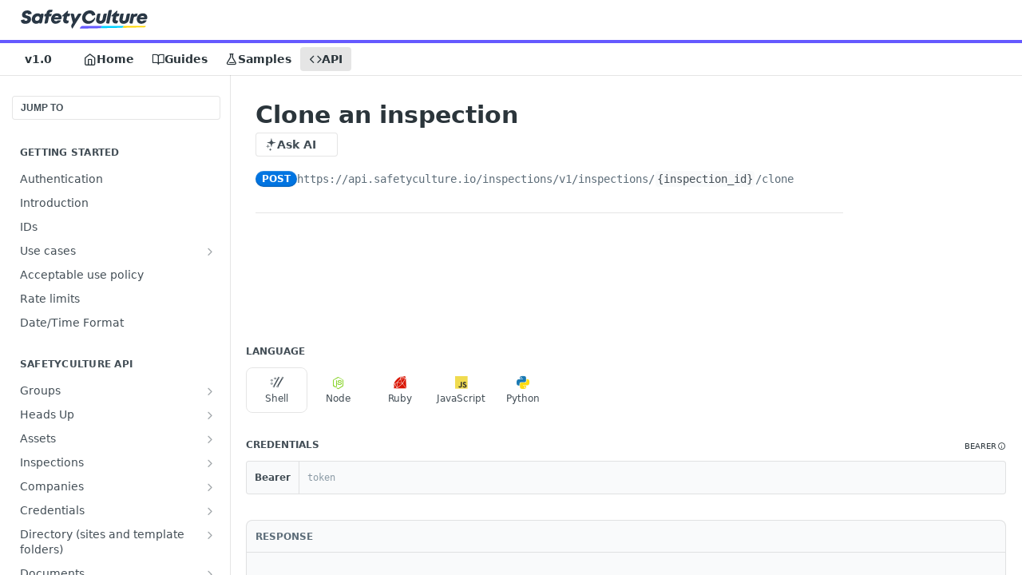

--- FILE ---
content_type: image/svg+xml
request_url: https://files.readme.io/b934bd4-Main_Logos.svg
body_size: 2538
content:
<svg width="836" height="126" fill="none" xmlns="http://www.w3.org/2000/svg"><path d="M823.77 107.19H679.31a20.842 20.842 0 01-9.92 12.19l145.84-3.03c4.65-.1 8.6-3.41 9.51-7.97.14-.61-.34-1.19-.97-1.19z" fill="gold"/><path d="M679.31 107.19H534.75c0 .02 0 .04-.01.06-1.61 7.24-9.28 12.41-13.56 15.2l81.07-1.68 67.14-1.39c4.68-2.56 8.3-6.88 9.92-12.19z" fill="#00D1FF"/><path d="M410.3 107.19c-7.12 0-13.52 3.61-17.31 9.23-.95 1.42-1.73 2.97-2.32 4.62-.34.95-.64 1.92-.84 2.93a1 1 0 001 1.2l99.16-2.06 31.21-.65c6.69-2.32 11.95-7.96 13.56-15.2 0-.02 0-.04.01-.06H410.3v-.01z" fill="#6559FF"/><path d="M827.06 32.48c-5.57-5.43-12.8-8.14-21.71-8.14-5.78 0-11.18 1.03-16.2 3.08s-9.28 4.84-12.77 8.38c-3.5 3.54-6.25 7.74-8.26 12.63-2.01 4.88-3.02 10.08-3.02 15.59 0 5.43 1.21 10.37 3.63 14.82 2.42 4.45 5.88 7.98 10.37 10.58 4.49 2.6 9.57 3.9 15.23 3.9 8.36 0 15.89-2.12 22.59-6.36 5.77-3.65 9.73-7.3 12.85-13.06.72-1.33-.25-2.96-1.76-2.96H811.3c-1.09 0-2.1.47-2.87 1.24-1.02 1.02-2.05 1.49-3.77 2.34-2.29 1.13-4.82 1.15-7.52 1.15-3.83 0-6.76-.98-8.79-2.93-2.03-1.95-3.07-4.84-3.11-8.67h40.14c5.29 0 9.75-4.12 9.99-9.41.03-.58.04-1.16.03-1.73.01-8.21-2.77-15.02-8.34-20.45zm-12.99 19.21H789.7c-.78 0-1.26-.86-.86-1.53 1.44-2.42 3.23-4.39 5.38-5.92 2.58-1.84 5.58-2.75 9.02-2.75 3.48 0 6.24.87 8.29 2.61 1.79 1.52 2.96 3.64 3.52 6.37.13.63-.34 1.22-.98 1.22zM240.06 24.33c-5.78 0-11.18 1.03-16.2 3.08s-9.28 4.84-12.77 8.38c-3.5 3.54-6.25 7.74-8.26 12.63-2.01 4.88-3.02 10.08-3.02 15.59 0 5.43 1.21 10.37 3.63 14.82 2.42 4.45 5.88 7.98 10.37 10.58 4.49 2.6 9.57 3.9 15.23 3.9 8.36 0 15.89-2.12 22.59-6.36 5.77-3.65 9.73-7.3 12.85-13.06.72-1.33-.25-2.96-1.76-2.96h-16.71c-1.09 0-2.1.47-2.87 1.24-1.02 1.02-2.05 1.49-3.77 2.34-2.29 1.13-4.82 1.15-7.52 1.15-3.83 0-6.76-.98-8.79-2.93-1.84-1.76-2.86-4.29-3.07-7.59a1.01 1.01 0 011-1.08h39.1c5.29 0 9.75-4.12 9.99-9.41.03-.58.04-1.16.03-1.73 0-8.2-2.78-15.02-8.35-20.45-5.55-5.42-12.79-8.14-21.7-8.14zm8.72 27.36h-24.37c-.78 0-1.26-.86-.86-1.53 1.44-2.42 3.23-4.39 5.38-5.92 2.58-1.84 5.58-2.75 9.02-2.75 3.48 0 6.24.87 8.29 2.61 1.79 1.52 2.96 3.64 3.52 6.37.13.63-.34 1.22-.98 1.22zM202.84 36.62l1.37-6.85c.25-1.24-.7-2.39-1.96-2.39h-11.82c-.63 0-1.1-.57-.98-1.19l.6-3.15c.31-1.68 1.05-3.01 2.23-3.98 1.17-.98 2.62-1.46 4.34-1.46h1.73c4.76 0 8.86-3.35 9.8-8.01l1.29-6.35c.25-1.24-.7-2.4-1.96-2.4H194.4c-6.76 0-12.21 1.74-16.35 5.21-4.14 3.48-6.84 8.44-8.09 14.88l-1.13 5.64c-.09.47-.5.8-.98.8h-5.28c-2.86 0-5.32 2.02-5.88 4.82l-2.01 10.07c-.25 1.24.7 2.39 1.96 2.39h7.12c.63 0 1.1.58.98 1.2l-8.6 42.99c-.25 1.24.7 2.39 1.96 2.39h10.87c4.77 0 8.87-3.36 9.81-8.04l7.55-37.74c.09-.47.5-.8.98-.8h5.75c4.74.01 8.85-3.35 9.78-8.03zM598.89 3.06h-10.81c-4.77 0-8.87 3.36-9.81 8.04l-14.59 72.97c-.74 3.71 2.1 7.18 5.88 7.18h12.49a2 2 0 001.96-1.61l16.84-84.18c.25-1.24-.7-2.4-1.96-2.4zM648.51 26.44h-13.05a1 1 0 01-.98-1.19l3.04-15.34c.24-1.24-.7-2.39-1.96-2.39h-1.25c-.5 0-.98.18-1.34.52l-34.7 31.47-.52 2.59c-.25 1.24.7 2.39 1.96 2.39h8.47c.63 0 1.11.57.98 1.19-.36 1.79-.81 4.01-1.34 6.66-1.41 7.07-2.3 11.67-2.67 13.8-.37 2.13-.56 3.94-.56 5.42 0 6.06 1.9 10.85 5.71 14.38 3.81 3.54 9.05 5.3 15.73 5.3h3.87c4.77 0 8.87-3.36 9.81-8.04l1.78-8.9c.25-1.24-.7-2.39-1.96-2.39h-5.47c-2.34 0-4.14-.54-5.39-1.61s-1.88-2.63-1.88-4.66c0-.96 1.29-7.74 3.88-20.35.1-.47.51-.81.98-.81h7.49c4.77 0 8.88-3.37 9.81-8.06l1.51-7.6c.26-1.23-.69-2.38-1.95-2.38zM323.48 26.44h-13.05a1 1 0 01-.98-1.19l3.04-15.34c.25-1.24-.7-2.39-1.96-2.39h-1.25c-.5 0-.98.18-1.34.52l-34.7 31.47-.52 2.59c-.25 1.24.7 2.39 1.96 2.39h8.47c.63 0 1.11.57.98 1.19-.36 1.79-.81 4.01-1.34 6.66-1.41 7.07-2.3 11.67-2.67 13.8-.37 2.13-.56 3.94-.56 5.42 0 6.06 1.9 10.85 5.71 14.38 3.81 3.54 9.05 5.3 15.73 5.3h3.87c4.77 0 8.87-3.36 9.81-8.04l1.78-8.9c.25-1.24-.7-2.39-1.96-2.39h-5.47c-2.34 0-4.14-.54-5.39-1.61s-1.88-2.63-1.88-4.66c0-.96 1.29-7.74 3.88-20.35.1-.47.51-.81.98-.81h7.49c4.77 0 8.88-3.37 9.81-8.06l1.51-7.6c.26-1.23-.69-2.38-1.95-2.38zM718.75 26.44h-10.86c-4.77 0-8.88 3.37-9.81 8.05l-5.37 26.99c-.74 3.67-2.26 6.65-4.54 8.94-2.28 2.29-4.99 3.43-8.12 3.43-5.55 0-8.32-2.48-8.32-7.44 0-.62.06-1.39.18-2.29.19-1.25 2.51-13.01 6.96-35.28.25-1.24-.7-2.39-1.96-2.39h-10.85a10 10 0 00-9.8 7.99c-.45 2.2-.94 4.59-1.46 7.18-2.27 11.02-3.62 17.77-4.07 20.27-.45 2.5-.67 4.75-.67 6.74 0 7.34 2.48 13.29 7.44 17.84 4.96 4.55 11.56 6.83 19.8 6.83 9.53 0 17.5-2.49 23.91-7.47 6.41-4.98 10.51-11.94 12.3-20.89l7.2-36.1a2 2 0 00-1.96-2.4zM565.47 26.44h-10.86c-4.77 0-8.88 3.37-9.81 8.05l-5.37 26.99c-.74 3.67-2.26 6.65-4.54 8.94-2.28 2.29-4.99 3.43-8.12 3.43-5.55 0-8.32-2.48-8.32-7.44 0-.62.06-1.39.18-2.29.19-1.25 2.51-13.01 6.96-35.28.25-1.24-.7-2.39-1.96-2.39h-10.85a10 10 0 00-9.8 7.99c-.45 2.2-.94 4.59-1.46 7.18-2.27 11.02-3.62 17.77-4.07 20.27-.45 2.5-.67 4.75-.67 6.74 0 7.34 2.48 13.29 7.44 17.84 4.96 4.55 11.56 6.83 19.8 6.83 9.53 0 17.5-2.49 23.91-7.47 6.41-4.98 10.51-11.94 12.3-20.89l7.2-36.1a2 2 0 00-1.96-2.4zM768.24 37.84l1.85-9.31c.25-1.24-.7-2.39-1.96-2.39h-3.83c-7.04 0-13.08 2-18.13 6.01-.55.44-1.38.15-1.57-.53l-1.05-3.73a2.004 2.004 0 00-1.93-1.46h-4.46c-4.77 0-8.87 3.37-9.81 8.04l-9.91 49.59c-.74 3.71 2.1 7.18 5.88 7.18h12.49a2 2 0 001.96-1.61l6.53-32.55c.9-3.95 2.44-6.8 4.63-8.55 2.19-1.76 5.27-2.64 9.26-2.64h.23c4.78 0 8.89-3.37 9.82-8.05zM44.71 5.52c-7.23 0-13.53 1.11-18.9 3.34-5.37 2.23-9.62 5.66-12.74 10.31-3.13 4.65-4.69 10.25-4.69 16.82 0 8.13 5 14 12.27 17.11 5.47 2.34 11.45 3.21 17.07 5.17 4.66 1.62 8.49 4.98 6.02 10.2-1.86 3.92-6.51 5.71-10.62 5.71-6.06 0-8.71-5.18-9.68-7.89a1.989 1.989 0 00-2.26-1.27L3.02 68.55c-1.55.3-2.59 1.74-2.41 3.3.64 5.66 3.17 11.91 7.63 15.5 5.21 4.2 12.35 6.3 21.42 6.3 7.46 0 14.05-1.21 19.78-3.63 10.09-4.27 17.22-13.67 18.4-24.61.53-4.9-.42-9.91-2.92-14.02a18.312 18.312 0 00-5.23-5.56c-6.59-4.55-14.91-5.11-22.23-7.93-2.23-.86-5.01-2.01-5.86-4.46-1.09-3.15.99-6.43 3.78-7.85 2.43-1.24 5.89-1.54 8.53-.94 3.19.72 5.05 3.15 5.37 6.11.12 1.13 1.24 1.88 2.36 1.67l17.69-3.44c1.53-.3 2.57-1.71 2.42-3.26C70.04 8.76 52.8 5.52 44.71 5.52zM395.14 26.44h-10.72c-3.52 0-6.78 1.85-8.58 4.87l-16.82 28.11c-.07.11-.15.2-.24.27-.55.44-1.44.19-1.6-.58l-4.99-24.65a9.992 9.992 0 00-9.8-8.01h-9.01c-2.61 0-4.52 2.45-3.88 4.98l13.74 54.36-2.7 4.54-4.66 7.82a19.907 19.907 0 00-2.41 6.25c-.11.55-.19 1.1-.26 1.65-.36 3.07-.02 6.2 1.05 9.15.28.78.62 1.56 1.01 2.31l1.23 2.4 2.15 4.19c.47.91 1.66 1.05 2.34.37.08-.08.16-.16.22-.27l2.58-4.14 2.87-4.61 5.87-9.41 1.03-1.65.69-1.11 5.08-8.11 16.11-25.72 23.1-36.89c1.66-2.66-.26-6.12-3.4-6.12zM464.93 29.84c2.45 2.15 4.14 4.95 5.07 8.39.28 1.02 1.27 1.67 2.31 1.47l16.59-3.16c1.55-.29 2.6-1.73 2.42-3.29-.56-4.98-3.27-15.58-15.81-23.53-5.45-3.45-11.92-4.69-18.84-4.69-7.15 0-13.95 1.32-20.39 3.96-6.44 2.64-11.99 6.21-16.64 10.72-4.65 4.51-8.34 9.94-11.07 16.29-2.74 6.35-4.1 13.08-4.1 20.19 0 6.95 1.55 13.23 4.66 18.84 8.76 15.81 29.1 21.47 45.82 17.49 14.32-3.41 33.35-15.1 35.9-37.71.32-2.81-2.66-3.42-4.04-1.07-10.19 17.32-38.17 30.22-53.39 15.14-10.26-10.17-6.56-23.92.25-32.6 6.75-8.64 21.99-14.55 31.26-6.44zM144.65 26.44h-6.87c-1.38 0-2.66.71-3.39 1.88l-2.07 3.31c-.35.55-1.11.62-1.57.16-4.95-4.93-11.28-7.4-18.98-7.4-5.2 0-10.18 1.01-14.94 3.02-4.77 2.01-8.93 4.76-12.48 8.23-3.56 3.48-6.39 7.71-8.5 12.71-2.11 5-3.16 10.33-3.16 16 0 8.63 2.68 15.62 8.06 20.95 5.37 5.33 12.2 8 20.48 8 7.28 0 14-2.06 20.15-6.17.59-.4 1.4-.09 1.55.61l.41 1.92c.2.92 1.01 1.59 1.96 1.59h5.53c4.77 0 8.87-3.37 9.81-8.04l9.91-49.59c.73-3.72-2.11-7.18-5.9-7.18zm-25.4 42.01c-3.54 3.67-7.69 5.51-12.45 5.51-3.75 0-6.74-1.09-8.96-3.28-2.23-2.19-3.34-5.08-3.34-8.67 0-4.96 1.75-9.27 5.24-12.92 3.5-3.65 7.61-5.48 12.33-5.48 3.75 0 6.77 1.1 9.05 3.31 2.29 2.21 3.43 5.11 3.43 8.7 0 4.88-1.77 9.16-5.3 12.83z" fill="#293745"/></svg>